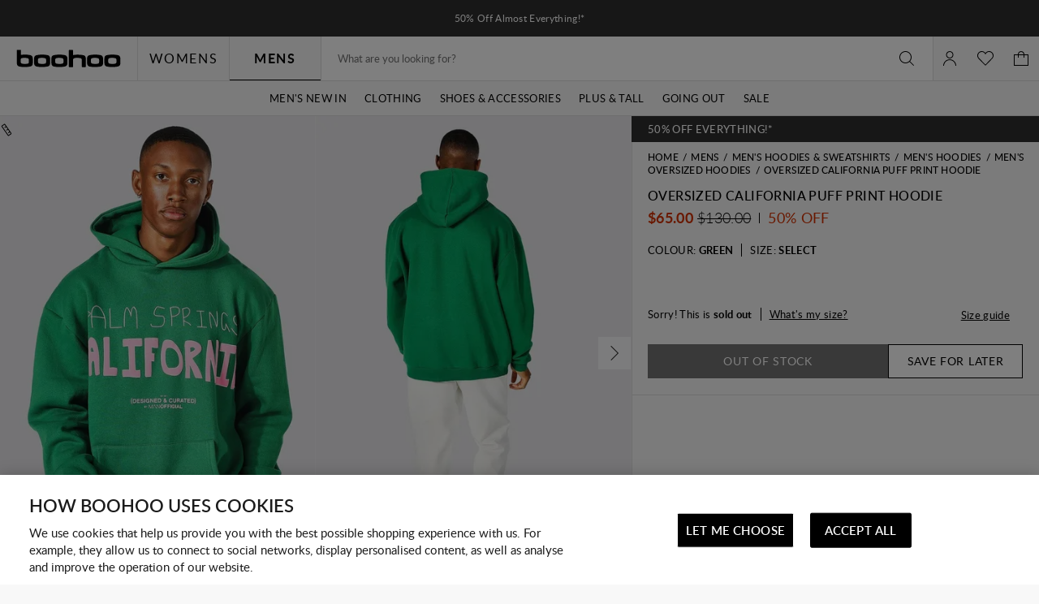

--- FILE ---
content_type: image/svg+xml
request_url: https://nz.boohoo.com/on/demandware.static/Sites-boohoo-ANZ-Site/-/en_NZ/v1763719464473/images/country-flags/NZ.svg
body_size: 1238
content:
<?xml version="1.0" encoding="utf-8"?>
<!-- Generator: Adobe Illustrator 24.3.1, SVG Export Plug-In . SVG Version: 6.00 Build 0)  -->
<svg version="1.1" id="Layer_1" xmlns="http://www.w3.org/2000/svg" xmlns:xlink="http://www.w3.org/1999/xlink" x="0px" y="0px"
	 viewBox="0 0 20 20" style="enable-background:new 0 0 20 20;" xml:space="preserve">
<style type="text/css">
	.st0{fill:#23529E;}
	.st1{clip-path:url(#SVGID_2_);fill:#A8241A;}
	.st2{clip-path:url(#SVGID_4_);fill:#FFFFFF;}
	.st3{clip-path:url(#SVGID_6_);fill:#FFFFFF;}
	.st4{clip-path:url(#SVGID_8_);fill:#FFFFFF;}
	.st5{clip-path:url(#SVGID_10_);fill:#A8241A;}
	.st6{clip-path:url(#SVGID_12_);fill-rule:evenodd;clip-rule:evenodd;fill:#FFFFFF;}
	.st7{clip-path:url(#SVGID_14_);fill:#FFFFFF;}
	.st8{clip-path:url(#SVGID_16_);fill:#FFFFFF;}
	.st9{clip-path:url(#SVGID_18_);fill:#FFFFFF;}
	.st10{clip-path:url(#SVGID_20_);fill:#FFFFFF;}
	.st11{clip-path:url(#SVGID_22_);fill:#FFFFFF;}
	.st12{fill-rule:evenodd;clip-rule:evenodd;}
	.st13{fill:#A8241A;}
	.st14{fill:#FFFFFF;}
</style>
<rect id="Rectangle_4225_2_" x="0.43" y="0.01" class="st0" width="19.18" height="19.57"/>
<g>
	<rect id="Rectangle_4210_2_" x="0.66" y="0.67" class="st0" width="9.66" height="9.66"/>
	<g>
		<g>
			<defs>
				<rect id="SVGID_1_" x="0.66" y="0.67" width="9.66" height="9.66"/>
			</defs>
			<clipPath id="SVGID_2_">
				<use xlink:href="#SVGID_1_"  style="overflow:visible;"/>
			</clipPath>
			<path id="Path_3648_2_" class="st1" d="M0.61,1.32L4.3,4.95L3.92,6.49L0.56,9.75v0.69l0.57,0.02l3.87-3.74h1.43l0.16,0.51
				l3.19,3.15l0.65-0.02l-0.05-0.61L6.08,5.51l1.13-1.05l3.14-3.26V0.65H9.69L9.22,1.18L6.37,4.01l0.04,0.01L4.54,4.18V3.83
				l-3.36-3.2L0.66,0.61L0.61,1.32z"/>
		</g>
	</g>
	<g>
		<g>
			<defs>
				<rect id="SVGID_3_" x="0.66" y="0.67" width="9.66" height="9.66"/>
			</defs>
			<clipPath id="SVGID_4_">
				<use xlink:href="#SVGID_3_"  style="overflow:visible;"/>
			</clipPath>
			<path id="Path_3654_2_" class="st2" d="M1.01,10.4h0.46l3.07-3.07V6.87L1.01,10.4z"/>
		</g>
	</g>
	<g>
		<g>
			<defs>
				<rect id="SVGID_5_" x="0.66" y="0.67" width="9.66" height="9.66"/>
			</defs>
			<clipPath id="SVGID_6_">
				<use xlink:href="#SVGID_5_"  style="overflow:visible;"/>
			</clipPath>
			<path id="Path_3649_2_" class="st3" d="M0.64,1.53l3.12,3.12h0.46L0.64,1.08V1.53z"/>
		</g>
	</g>
	<g>
		<g>
			<defs>
				<rect id="SVGID_7_" x="0.66" y="0.67" width="9.66" height="9.66"/>
			</defs>
			<clipPath id="SVGID_8_">
				<use xlink:href="#SVGID_7_"  style="overflow:visible;"/>
			</clipPath>
			<path id="Path_3650_2_" class="st4" d="M1.46,0.63H1l3.53,3.53V3.72L1.46,0.63z"/>
		</g>
	</g>
	<g>
		<g>
			<defs>
				<rect id="SVGID_9_" x="0.66" y="0.67" width="9.66" height="9.66"/>
			</defs>
			<clipPath id="SVGID_10_">
				<use xlink:href="#SVGID_9_"  style="overflow:visible;"/>
			</clipPath>
			<path id="Path_3657_2_" class="st5" d="M10.37,4.58H6.43V0.61H4.56v3.97H0.61v1.88h3.94v3.93h1.88V6.45h3.94V4.58z"/>
		</g>
	</g>
	<g>
		<g>
			<defs>
				<rect id="SVGID_11_" x="0.66" y="0.67" width="9.66" height="9.66"/>
			</defs>
			<clipPath id="SVGID_12_">
				<use xlink:href="#SVGID_11_"  style="overflow:visible;"/>
			</clipPath>
			<path id="Path_3658_2_" class="st6" d="M6.57,3.7v0.76h3.8l0.01,2.15H6.57v3.8l-2.15,0.06V6.6H0.59l0-2.14l3.83-0.03V0.61h2.15
				L6.57,3.7L6.57,3.7 M4.74,0.63l1.51-0.01v4.15h4.12l0.01,1.51H6.25v4.14H4.74V6.27H0.62l-0.01-1.5h4.14
				C4.74,4.77,4.74,0.63,4.74,0.63z"/>
		</g>
	</g>
	<g>
		<g>
			<defs>
				<rect id="SVGID_13_" x="0.66" y="0.67" width="9.66" height="9.66"/>
			</defs>
			<clipPath id="SVGID_14_">
				<use xlink:href="#SVGID_13_"  style="overflow:visible;"/>
			</clipPath>
			<path id="Path_3653_2_" class="st7" d="M0.56,10.05L4.3,6.31H3.84L0.55,9.59L0.56,10.05L0.56,10.05z"/>
		</g>
	</g>
	<g>
		<g>
			<defs>
				<rect id="SVGID_15_" x="0.66" y="0.67" width="9.66" height="9.66"/>
			</defs>
			<clipPath id="SVGID_16_">
				<use xlink:href="#SVGID_15_"  style="overflow:visible;"/>
			</clipPath>
			<path id="Path_3656_2_" class="st8" d="M9.94,10.38L6.5,6.93v0.45l2.99,2.99L9.94,10.38L9.94,10.38z"/>
		</g>
	</g>
	<g>
		<g>
			<defs>
				<rect id="SVGID_17_" x="0.66" y="0.67" width="9.66" height="9.66"/>
			</defs>
			<clipPath id="SVGID_18_">
				<use xlink:href="#SVGID_17_"  style="overflow:visible;"/>
			</clipPath>
			<path id="Path_3655_2_" class="st9" d="M10.39,9.57L7.13,6.3H6.67l3.72,3.73L10.39,9.57z"/>
		</g>
	</g>
	<g>
		<g>
			<defs>
				<rect id="SVGID_19_" x="0.66" y="0.67" width="9.66" height="9.66"/>
			</defs>
			<clipPath id="SVGID_20_">
				<use xlink:href="#SVGID_19_"  style="overflow:visible;"/>
			</clipPath>
			<path id="Path_3652_2_" class="st10" d="M10.36,1.04l-3.7,3.7h0.45l3.25-3.24V1.04z"/>
		</g>
	</g>
	<g>
		<g>
			<defs>
				<rect id="SVGID_21_" x="0.66" y="0.67" width="9.66" height="9.66"/>
			</defs>
			<clipPath id="SVGID_22_">
				<use xlink:href="#SVGID_21_"  style="overflow:visible;"/>
			</clipPath>
			<path id="Path_3651_2_" class="st11" d="M9.49,0.65l-3,3V4.1l3.45-3.45C9.95,0.65,9.49,0.65,9.49,0.65z"/>
		</g>
	</g>
</g>
<path id="Path_3763_2_" class="st12" d="M0,0.01v20h20v-20H0z M0.66,0.67v18.67h18.67V0.67H0.66z"/>
<polygon class="st13" points="15.05,6.57 15.37,7.55 16.41,7.55 15.57,8.16 15.89,9.16 15.05,8.55 14.21,9.16 14.53,8.16 
	13.68,7.55 14.73,7.55 "/>
<path class="st14" d="M16,9.31l-0.95-0.69L14.1,9.31l0.37-1.12L13.51,7.5h1.18l0.37-1.12l0.37,1.12h1.18l-0.95,0.69L16,9.31z
	 M13.87,7.62l0.73,0.53L14.32,9l0.73-0.53L15.78,9L15.5,8.15l0.73-0.53h-0.9l-0.28-0.86l-0.28,0.86L13.87,7.62L13.87,7.62z"/>
</svg>


--- FILE ---
content_type: text/javascript; charset=utf-8
request_url: https://e.cquotient.com/recs/bbdt-boohoo-ANZ/ML-Engine?callback=CQuotient._callback0&_=1768512059174&_device=mac&userId=&cookieId=abGM4RFLW4sv1lmB9lqPqthsKE&emailId=&anchors=id%3A%3A%7C%7Csku%3A%3A%7C%7Ctype%3A%3A%7C%7Calt_id%3A%3A&slotId=category-recommendations-pdp&slotConfigId=PDP_Einstein_Recommendations&slotConfigTemplate=slots%2Frecommendation%2Fpredictiverecommendations.isml&ccver=1.03&realm=BBDT&siteId=boohoo-ANZ&instanceType=prd&v=v3.1.3&json=%7B%22userId%22%3A%22%22%2C%22cookieId%22%3A%22abGM4RFLW4sv1lmB9lqPqthsKE%22%2C%22emailId%22%3A%22%22%2C%22anchors%22%3A%5B%7B%22id%22%3A%22%22%2C%22sku%22%3A%22%22%2C%22type%22%3A%22%22%2C%22alt_id%22%3A%22%22%7D%5D%2C%22slotId%22%3A%22category-recommendations-pdp%22%2C%22slotConfigId%22%3A%22PDP_Einstein_Recommendations%22%2C%22slotConfigTemplate%22%3A%22slots%2Frecommendation%2Fpredictiverecommendations.isml%22%2C%22ccver%22%3A%221.03%22%2C%22realm%22%3A%22BBDT%22%2C%22siteId%22%3A%22boohoo-ANZ%22%2C%22instanceType%22%3A%22prd%22%2C%22v%22%3A%22v3.1.3%22%7D
body_size: 68
content:
/**/ typeof CQuotient._callback0 === 'function' && CQuotient._callback0({"ML-Engine":{"displayMessage":"ML-Engine","recs":[],"recoUUID":"8142d7f7-6162-4049-b77f-4989a50a2ccd"}});

--- FILE ---
content_type: text/javascript
request_url: https://nz.boohoo.com/on/demandware.static/Sites-boohoo-ANZ-Site/-/en_NZ/v1763719464473/7191.bundle.js
body_size: 213
content:
"use strict";(globalThis.webpackChunksfra_boilerplate=globalThis.webpackChunksfra_boilerplate||[]).push([[7191],{7191:(e,n,t)=>{t.r(n);var a=t(2149);const o=e=>window.contexts.includes(e);a.A.asyncLists.push({getLoadingFlag:()=>o("account"),load:()=>Promise.all([t.e(9863).then(t.bind(t,9182)).then(e=>e.default)]).then(e=>{const[n]=e;return{listId:"account.adyen",widgetsDefinition:()=>[["adyenAddPaymentMethodForm",n,"addPaymentMethodForm"]]}})}),a.A.asyncLists.push({getLoadingFlag:()=>o("checkout"),load:()=>Promise.all([t.e(9212).then(t.bind(t,1165)).then(e=>e.default),t.e(9212).then(t.bind(t,8610)).then(e=>e.default),t.e(9212).then(t.bind(t,1117)).then(e=>e.default),t.e(9212).then(t.bind(t,9773)).then(e=>e.default)]).then(e=>{const[n,t,a,o]=e;return{listId:"checkout.adyen",widgetsDefinition:()=>[["paymentAccordion",n,"paymentAccordion"],["paymentAccordion",t,"paymentAccordion"],["paymentAccordionItemAdyenComponent",a,"paymentAccordionItem"],["adyenFingerprint",o]]}})})}}]);